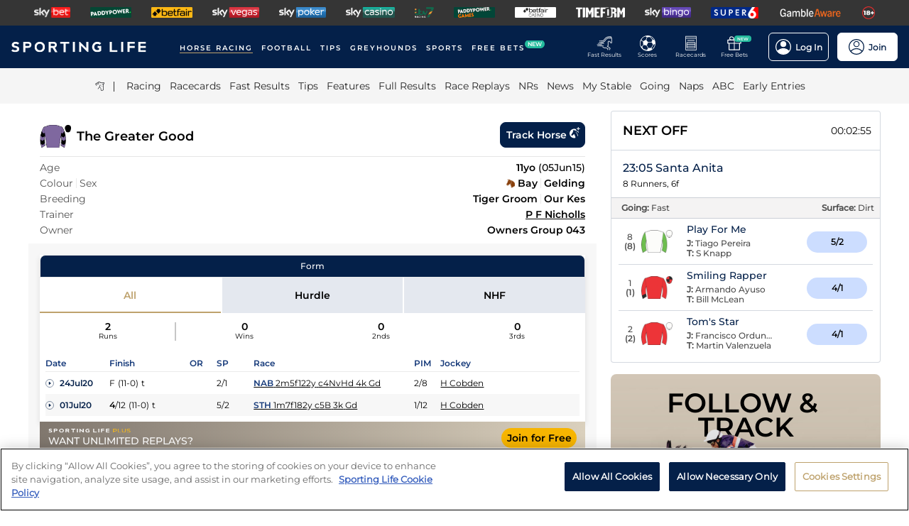

--- FILE ---
content_type: application/javascript; charset=UTF-8
request_url: https://www.sportinglife.com/_next/static/chunks/4351-7a23dbfab2094269.js
body_size: 5308
content:
"use strict";(self.webpackChunk_N_E=self.webpackChunk_N_E||[]).push([[4351],{54351:function(n,e,t){t.d(e,{Z:function(){return ny}});var i=t(828),r=t(7297),o=t(85893),a=t(67294),s=t(92933),u=t(45697),c=t.n(u),d=t(63972),l=t(71391),m=t(49765),f=t(27603),g=t(14522),p=t(10270),h=t(41009);function y(){var n=(0,r.Z)(["\n  width: 32px;\n  display: block;\n"]);return y=function(){return n},n}function v(){var n=(0,r.Z)(["\n  color: ",";\n  background-color: ",";\n  border: ",";\n  border-radius: ",";\n  font-size: ",";\n  line-height: 24px;\n  padding: ","\n    ",";\n  margin: ",";\n  margin-left: ",";\n  outline: none;\n"]);return v=function(){return n},n}function x(){var n=(0,r.Z)(["\n  display: flex;\n  flex-wrap: wrap;\n  margin: 10px 0;\n"]);return x=function(){return n},n}function b(){var n=(0,r.Z)(["\n  font-family: ",";\n  color: ",";\n  padding: ","\n    "," 0;\n"]);return b=function(){return n},n}function w(){var n=(0,r.Z)(["\n  border-bottom: 1px solid\n    ",";\n"]);return w=function(){return n},n}var C=f.ZP.span.withConfig({displayName:"MeetingRow__StyledAllButtonText",componentId:"sc-6b77338-0"})(y()),_=f.ZP.button.withConfig({displayName:"MeetingRow__StyledRaceTimeButton",componentId:"sc-6b77338-1"})(v(),function(n){return n.active?n.theme.colours.invertedNavPrimary:n.theme.colours.invertedNavSecondary},function(n){return n.active?n.theme.colours.invertedNavSecondary:n.theme.colours.componentBackgroundDark},function(n){return n.active?"none":"1px solid ".concat(n.theme.colours.meetingList.raceTimeButtonBorder)},function(n){return n.theme.sizes.border.largeRadius},function(n){return n.theme.fonts.size.small},function(n){return n.theme.sizes.smallGap},function(n){return n.theme.sizes.mediumLargeGap},function(n){return n.theme.sizes.mediumLargeGap},function(n){return n.theme.sizes.smallGap}),R=f.ZP.div.withConfig({displayName:"MeetingRow__StyledRacesRow",componentId:"sc-6b77338-2"})(x()),k=f.ZP.div.withConfig({displayName:"MeetingRow__StyledRowTitle",componentId:"sc-6b77338-3"})(b(),function(n){return n.theme.fonts.family.bodyCopyRegular},function(n){return n.theme.colours.invertedNavSecondary},function(n){return n.theme.sizes.largeGap},function(n){return n.theme.sizes.mediumGap}),S=f.ZP.div.withConfig({displayName:"MeetingRow__StyledMeetingRowWrapper",componentId:"sc-6b77338-4"})(w(),function(n){return n.theme.colours.meetingList.rowBorderBottom}),P={ukIre:1},Z=function(n){var e=n.meetingId,t=n.meetingDate,i=n.meetingCourseName,r=n.onRaceClick,a=n.meetingRaces,u=n.activeRace,c=n.isResultPage,d=n.type,l=n.activeTab,f=n.shouldLinkToRacecardPlus;return(0,o.jsxs)(S,{children:[(0,o.jsx)(k,{"data-test-id":"hr-meeting-list-row-title",children:i}),(0,o.jsxs)(R,{children:[d===h.Om.HORSES&&(0,o.jsx)(_,{onClick:function(){return r((0,g.o8)(e,t,i))},"data-test-id":"hr-meeting-list-row-race-time",children:(0,o.jsx)(C,{children:"All"})}),a.length&&a.map(function(n){var e=n.date,a=n.time,y=n.race_summary_reference.id,v=n.race_stage,x=n.name,b=void 0===x?"unknown":x,w=h.fw.includes(v);return(0,o.jsx)(_,{active:u===y,"data-test-id":"hr-meeting-list-row-race-time",onClick:function(){c?d===h.Om.HORSES?r((0,g.YA)(null!=t?t:e,i,y,(0,m.Uu)(b))):r((0,p.nw)(e,i,y)):d===h.Om.HORSES?r(l===P.ukIre&&f&&!w?(0,g.ZG)(null!=t?t:e,i,y,(0,m.Uu)(b)):(0,g.YN)(null!=t?t:e,i,y,(0,m.Uu)(b))):r((0,p.sL)(e,i,y))},children:(0,s.YI)("".concat(e,"T").concat(a,"Z"))},y)})]})]})};function T(){return(0,o.jsxs)("svg",{className:"close-icon icon",viewBox:"0 0 24 24",xmlns:"http://www.w3.org/2000/svg",children:[(0,o.jsx)("title",{children:"Close"}),(0,o.jsx)("path",{className:"cross",d:"M19 6.41L17.59 5 12 10.59 6.41 5 5 6.41 10.59 12 5 17.59 6.41 19 12 13.41 17.59 19 19 17.59 13.41 12z"}),(0,o.jsx)("path",{d:"M0 0h24v24H0z",fill:"none"})]})}function j(){var n=(0,r.Z)(["\n  min-height: 100px;\n  font-family: ",";\n  font-size: ",";\n  padding: ",";\n"]);return j=function(){return n},n}function N(){var n=(0,r.Z)(["\n  padding-top: ",";\n"]);return N=function(){return n},n}function M(){var n=(0,r.Z)(["\n  font-size: ",";\n  text-align: center;\n  font-weight: ",";\n  padding: ","\n    ",";\n  border-bottom: solid 1px\n    ",";\n  font-family: ",";\n  line-height: ",";\n"]);return M=function(){return n},n}function z(){var n=(0,r.Z)(["\n  border: none;\n  outline: none;\n  padding: 0;\n  background-color: transparent;\n\n  display: inline-block;\n  width: 24px;\n  height: 24px;\n  color: ",";\n  float: right;\n\n  .close-icon {\n    background-size: 22px 22px;\n  }\n\n  .cross {\n    stroke: ",";\n    fill: ",";\n    background-size: 22px 22px;\n  }\n"]);return z=function(){return n},n}function I(){var n=(0,r.Z)(["\n  overflow: scroll;\n  background-color: ",";\n  color: ",";\n  min-height: 100px;\n  z-index: 40;\n  right: 0;\n  display: block;\n  position: fixed;\n  position: -webkit-sticky;\n  position: sticky;\n  border-radius: ",";\n  padding: 0 ",";\n\n  @media (max-width: ",") {\n    left: 0;\n    top: 0;\n    border-radius: 0;\n    width: 100vw;\n    height: 100vh;\n    position: absolute;\n  }\n"]);return I=function(){return n},n}function L(){var n=(0,r.Z)(["\n  background-color: ",";\n  width: 100%;\n  height: 100%;\n  position: fixed;\n  z-index: 10;\n  left: 0;\n  right: 0;\n  top: 0;\n  bottom: 0;\n"]);return L=function(){return n},n}Z.defaultProps={type:h.Om.HORSES},Z.propTypes={meetingId:c().number.isRequired,meetingDate:c().string.isRequired,meetingCourseName:c().string.isRequired,onRaceClick:c().func.isRequired,meetingRaces:c().array.isRequired,activeRace:c().number.isRequired,type:c().oneOf(Object.values(h.Om))};var O=f.ZP.div.withConfig({displayName:"MeetingList__StyledNoMeetings",componentId:"sc-fd16e473-0"})(j(),function(n){return n.theme.fonts.family.bodyCopyLight},function(n){return n.theme.fonts.size.large},function(n){return n.theme.sizes.largeGap}),B=f.ZP.div.withConfig({displayName:"MeetingList__StyledCountryTabsWrapper",componentId:"sc-fd16e473-1"})(N(),function(n){return n.theme.sizes.largeGap}),H=f.ZP.div.withConfig({displayName:"MeetingList__StyledTitleRow",componentId:"sc-fd16e473-2"})(M(),function(n){return n.theme.fonts.size.large},function(n){return n.theme.fonts.weight.bold},function(n){return n.theme.sizes.largeGap},function(n){return n.theme.sizes.smallGap},function(n){return n.theme.colours.meetingList.rowBorderBottom},function(n){return n.theme.fonts.family.bodyCopyRegular},function(n){return n.theme.fonts.lineHeight.medium}),D=f.ZP.button.withConfig({displayName:"MeetingList__StyledCloseButton",componentId:"sc-fd16e473-3"})(z(),function(n){return n.theme.colours.buttonTextSecondary},function(n){return n.theme.colours.buttonTextSecondary},function(n){return n.theme.colours.buttonTextSecondary}),G=f.ZP.div.withConfig({displayName:"MeetingList__StyledMeetingListPopup",componentId:"sc-fd16e473-4"})(I(),function(n){return n.theme.colours.componentBackgroundDark},function(n){return n.theme.colours.textInverted},function(n){return n.theme.sizes.border.mediumRadius},function(n){return n.theme.sizes.mediumLargeGap},function(n){return n.theme.breakpoints.layoutBreakWidth}),E=f.ZP.div.withConfig({displayName:"MeetingList__StyledMeetingListBackground",componentId:"sc-fd16e473-5"})(L(),function(n){return n.theme.colours.meetingList.meetingListBackground}),W=[{id:1,displayText:"UK & Ireland"},{id:2,displayText:"International"},],q=function(n,e,t){if(!t)return n;var i=(0,l.i)(n);return 1===e?i.ukIrelandMeetings:i.internationalMeetings},A=function(n){var e=n.type,t=n.onClickFunction,r=n.meetings,s=n.activeRaceCountryTab,u=n.shouldLinkToRacecardPlus,c=e===h.Om.HORSES,m=(0,i.Z)(a.useState(s),2),f=m[0],g=m[1],p=q(r,f,c);return(0,o.jsxs)("nav",{children:[(0,o.jsx)(E,{onClick:function(){return n.onClose()}}),(0,o.jsxs)(G,{"data-test-id":"racecards-course-popup",children:[(0,o.jsxs)(H,{"data-test-id":"hr-meeting-list-title-row",children:[(0,l.N)(n.meetingDate),(0,o.jsx)(D,{onClick:function(){return n.onClose()},children:(0,o.jsx)(T,{})})]}),(0,o.jsx)(B,{children:c&&(0,o.jsx)(d.ZP,{data:W,onClickFunction:g,scrollDistance:0,visibleArrows:!1,activeTab:f,colourScheme:"secondary"})}),(0,o.jsx)("div",{children:p.length?p.map(function(e){var i=e.meeting_summary,r=i.course.name,a=i.date,s=i.meeting_reference.id,c=e.races;return(0,o.jsx)(Z,{meetingCourseName:void 0===r?"unknown":r,onRaceClick:t,meetingId:s,meetingDate:a,meetingRaces:void 0===c?[]:c,activeRace:n.activeRace,isResultPage:n.isResultPage,type:n.type,activeTab:f,shouldLinkToRacecardPlus:u},s)}):(0,o.jsx)(O,{"data-test-id":"hr-meeting-list-no-meetings",children:"No meetings"})})]})]})};A.defaultProps={activeRaceCountryTab:1,type:h.Om.HORSES},A.propTypes={activeRaceCountryTab:c().number,meetings:c().array.isRequired,meetingDate:c().string.isRequired,activeRace:c().number.isRequired,onClickFunction:c().func.isRequired,type:c().oneOf(Object.values(h.Om)),onClose:c().func.isRequired,isResultPage:c().bool.isRequired};var U=[34,99,100,101,102];function Y(n){var e=n.colourTheme;return(0,o.jsx)("svg",{className:"grid-icon",xmlns:"http://www.w3.org/2000/svg",width:"22",height:"22",viewBox:"0 0 22 22",children:(0,o.jsxs)("g",{fill:"none",fillRule:"evenodd",stroke:"primary"===(void 0===e?"primary":e)?"#B4BFD3":"#042049",strokeWidth:1,transform:"translate(1 1)",children:[(0,o.jsx)("rect",{width:"8.571",height:"8.571",rx:"1"}),(0,o.jsx)("rect",{width:"8.571",height:"8.571",x:"11.429",rx:"1"}),(0,o.jsx)("rect",{width:"8.571",height:"8.571",y:"11.429",rx:"1"}),(0,o.jsx)("rect",{width:"8.571",height:"8.571",x:"11.429",y:"11.429",rx:"1"})]})})}var F=t(37774);function K(){var n=(0,r.Z)(["\n  padding: "," 0;\n  background-color: ",";\n\n  ","\n  margin-bottom: 0;\n  @media (min-width: ",") {\n    border-radius: ",";\n  }\n\n  position: relative;\n  z-index: 1; // Add a positive z-index\n  padding-top: 8px;\n\n  ",";\n"]);return K=function(){return n},n}function $(){var n=(0,r.Z)(["\n  display: flex;\n  width: 100%;\n  justify-content: space-between;\n  padding: 0 20px;\n  @media (max-width: 675px) {\n    padding: 0 4px 0 10px;\n  }\n"]);return $=function(){return n},n}function V(){var n=(0,r.Z)(["\n  width: 100%;\n"]);return V=function(){return n},n}function X(){var n=(0,r.Z)(["\n  display: flex;\n  flex-direction: column;\n  align-items: flex-end;\n  justify-content: flex-end;\n"]);return X=function(){return n},n}function J(){var n=(0,r.Z)(["\n  display: flex;\n  align-items: center;\n  justify-content: space-between;\n  width: 100%;\n"]);return J=function(){return n},n}function Q(){var n=(0,r.Z)(["\n  background-color: transparent;\n  font-family: ",";\n  font-size: ",";\n  font-weight: 500;\n  font-stretch: normal;\n  font-style: normal;\n  letter-spacing: normal;\n  color: ",";\n  padding: 0;\n  margin: 0;\n"]);return Q=function(){return n},n}function nn(){var n=(0,r.Z)(["\n  display: flex;\n  align-items: center;\n  justify-content: space-between;\n  width: 100%;\n"]);return nn=function(){return n},n}function ne(){var n=(0,r.Z)(["\n  color: ",";\n  font-size: 12px;\n  background-color: transparent;\n  font-family: ",";\n  padding: 6px 0;\n  margin: 0;\n  font-weight: normal;\n"]);return ne=function(){return n},n}function nt(){var n=(0,r.Z)(["\n  margin-left: ",";\n  margin-right: ",";\n\n  @media (max-width: 675px) {\n    margin-left: ",";\n    margin-right: ",";\n  }\n  margin-top: ",";\n"]);return nt=function(){return n},n}function ni(){var n=(0,r.Z)(["\n  border: none;\n  outline: none;\n  padding: 0;\n  background-color: transparent;\n  width: 36px;\n  height: 36px;\n"]);return ni=function(){return n},n}function nr(){var n=(0,r.Z)(["\n  display: flex;\n  justify-content: center;\n  align-items: center;\n  img {\n    width: 58px;\n  }\n"]);return nr=function(){return n},n}var no=f.ZP.div.withConfig({displayName:"CourseListingHeader__StyledContainer",componentId:"sc-af53af6-0"})(K(),function(n){return n.theme.sizes.largeGap},function(n){return n.theme.colours.componentBackgroundDark},function(n){return n.isPremierMeeting&&"color: ".concat(n.theme.colours.brandColours.navy)},function(n){return n.theme.breakpoints.layoutBreakWidth},function(n){return n.theme.sizes.border.mediumRadius},function(n){return n.isPremierMeeting&&"\n    background-color: ".concat(n.theme.colours.brandColours.premierGrey,";\n    position: relative; \n    overflow: hidden;\n\n    &:after {\n      content: \"\";\n      position: absolute;\n      right: -60px;\n      top: 50%;\n      width: 150px; \n      height: 150px;\n      background-image: url('/img/premier-racing/prem_raceday_star.png'); \n      background-size: cover;\n      transform: translateY(-50%);\n      z-index: -1;\n    }\n  ")}),na=f.ZP.div.withConfig({displayName:"CourseListingHeader__StyledTitleWrapper",componentId:"sc-af53af6-1"})($()),ns=f.ZP.div.withConfig({displayName:"CourseListingHeader__StyledTitleInner",componentId:"sc-af53af6-2"})(V()),nu=f.ZP.div.withConfig({displayName:"CourseListingHeader__StyledGridWrapper",componentId:"sc-af53af6-3"})(X()),nc=f.ZP.div.withConfig({displayName:"CourseListingHeader__StyledMainTitleWrapper",componentId:"sc-af53af6-4"})(J()),nd=f.ZP.p.withConfig({displayName:"CourseListingHeader__StyledMainTitle",componentId:"sc-af53af6-5"})(Q(),function(n){return n.theme.fonts.family.bodyCopyMedium},function(n){return n.theme.fonts.size.title},function(n){return n.isPremierMeeting?n.theme.colours.brandColours.navy:n.theme.colours.topBar.text.navItem.top}),nl=f.ZP.div.withConfig({displayName:"CourseListingHeader__StyledMainSubTitleWrapper",componentId:"sc-af53af6-6"})(nn()),nm=f.ZP.p.withConfig({displayName:"CourseListingHeader__StyledMainSubTitle",componentId:"sc-af53af6-7"})(ne(),function(n){return n.isPremierMeeting?n.theme.colours.brandColours.navy:n.theme.colours.raceCard.headerSubTitle},function(n){return n.theme.fonts.family.bodyCopyMedium}),nf=f.ZP.div.withConfig({displayName:"CourseListingHeader__TabsWrapper",componentId:"sc-af53af6-8"})(nt(),function(n){return n.isPremium?n.theme.sizes.mediumLargeGap:n.theme.sizes.largeGap},function(n){return n.theme.sizes.largeGap},function(n){return n.isPremium?"4px":n.theme.sizes.largeGap},function(n){return n.isPremium?"10px":n.theme.sizes.largeGap},function(n){return n.theme.sizes.mediumGap}),ng=f.ZP.button.withConfig({displayName:"CourseListingHeader__StyledGridIconButton",componentId:"sc-af53af6-9"})(ni()),np=f.ZP.div.withConfig({displayName:"CourseListingHeader__PremierMeetingLogoWrapper",componentId:"sc-af53af6-10"})(nr()),nh=function(n){var e,t=n.title,r=n.subtitle,u=n.meetingRaces,c=n.onTimeClick,l=n.meetingData,m=n.activeRace,f=void 0===m?null:m,y=n.meetings,v=n.isResultPage,x=n.isRacecardPlusPage,b=n.type,w=n.isPremierMeeting,C=n.shouldLinkToRacecardPlus,_=n.isSportingLifePlusEligible,R=l.meetingId,k=l.meetingDate,S=l.meetingCourseName,P=(0,i.Z)(a.useState(!1),2),Z=P[0],T=P[1],j=(e=function(n,e){for(var t=0;t<n.length;t++)if(e===n[t].meeting_summary.meeting_reference.id)return n[t].meeting_summary.course.country.country_reference.id;return null}(y,R),e?U.includes(e)?1:2:null),N=_&&x;return Z?(0,o.jsx)(A,{meetings:y,activeRace:f,activeRaceCountryTab:j,meetingDate:k,isResultPage:v,onClickFunction:c,type:b,onClose:function(){return T(!1)},shouldLinkToRacecardPlus:C}):(0,o.jsxs)(no,{size:N,isPremierMeeting:w,children:[(0,o.jsx)(na,{children:(0,o.jsxs)(ns,{"data-test-id":"racecard-title",children:[(0,o.jsxs)(nc,{children:[(0,o.jsx)(nd,{isPremierMeeting:w,children:t})," ",(0,o.jsx)(nu,{children:(0,o.jsx)(ng,{onClick:function(){return T(!0)},children:(0,o.jsx)(Y,{colourTheme:w?"secondary":"primary"})})})]}),(0,o.jsxs)(nl,{children:[(0,o.jsx)(nm,{isPremierMeeting:w,children:r})," ",w&&(0,o.jsx)(np,{children:(0,o.jsx)("img",{src:"/img/premier-racing/prem_raceday_logo_landscape_black.png",alt:"Premier Race Day Text"})})]})]})}),(0,o.jsx)(nf,{isPremium:N,children:(0,o.jsx)(d.ZP,{data:function(n,e){var t=[],i=n.map(function(n){var t,i=n.race_summary_reference.id,r=n.name,o=void 0===r?"unknown":r,a=n.date,u=n.race_stage,c=n.time,d=n.course_name,l=void 0===d?"unknown":d,m=null!=k?k:a,f=h.fw.includes(void 0===u?"unknown":u);return{args:v?b===h.Om.HORSES?(0,g.YA)(m,l,i,o):(0,p.nw)(a,l,i):b===h.Om.HORSES?e&&!f?(0,g.ZG)(m,l,i,o):(0,g.YN)(m,l,i,o):(0,p.sL)(a,l,i),displayText:(0,s.YI)("".concat(a,"T").concat(c,"Z")),id:i}});if(b===h.Om.HORSES){var r={args:(0,g.o8)(R,k,S),displayText:"All",id:0};t.push(r)}return t.concat(i)}(void 0===u?[]:u,C),onClickFunction:c,scrollDistance:20,visibleArrows:!0,activeTab:f,colourScheme:w?"primary":"secondary",textPaddingBottom:"small",isPremium:N})}),N&&(0,o.jsx)(F.StyledContainer,{isPremierMeeting:w,children:(0,o.jsx)(F.StyledTitleWrapper,{children:(0,o.jsxs)(F.StyledMainTitle,{children:["Racecards powered by"," ",(0,o.jsx)("img",{src:w?"/img/feed-providers/Timeform_Logo_Blue.svg":"/img/feed-providers/Timeform_Logo_White.svg",className:"timeform_logo"})]})})})]})};nh.defaultProps={subtitle:"",meetingRaces:[],activeRace:null,type:h.Om.HORSES},nh.propTypes={title:c().string.isRequired,subtitle:c().string,onTimeClick:c().func.isRequired,meetings:c().array.isRequired,meetingRaces:c().array,meetingData:c().object.isRequired,activeRace:c().number,type:c().oneOf(Object.values(h.Om)),isSportingLifePlusEligible:c().bool,isUkorIreMeeting:c().bool};var ny=nh},71391:function(n,e,t){t.d(e,{N:function(){return a},i:function(){return o}});var i=t(92933),r=[34,99,100,101,102],o=function(n){var e=[],t=[];return n.length&&n.forEach(function(n){var i=n.meeting_summary.course.country.country_reference.id;r.includes(void 0===i?null:i)?e.push(n):t.push(n)}),{ukIrelandMeetings:e,internationalMeetings:t}},a=function(n){var e=(0,i.hH)(n,{convertToday:!0,convertTomorrow:!0});return"Today"===e||"Tomorrow"===e?"".concat(e,"'s Meetings"):"".concat(e," Meetings")}},10270:function(n,e,t){t.d(e,{MX:function(){return u},Zt:function(){return d},nH:function(){return l},nw:function(){return m},sL:function(){return f}});var i=t(47568),r=t(97582),o=t(35413),a=t(92933),s=t(49765);function u(n){return c.apply(this,arguments)}function c(){return(c=(0,i.Z)(function(n){var e,t,i,s,u;return(0,r.__generator)(this,function(r){switch(r.label){case 0:return r.trys.push([0,2,,3]),i=new Date,n&&"today"!=n?"yesterday"==n?(e=(0,a.oT)((0,a.rV)((0,a.si)(new Date),1,"day")),t=(0,a.$T)(),i.setDate(i.getDate()-1)):(e=(0,a.oT)(n),t=(0,a.oT)((0,a.WK)(n,1,"day")),i=n):(e=(0,a.$T)(),t=(0,a.hg)()),[4,o.Z.get("/greyhound-racing/meeting?from=".concat(e,"&to=").concat(t))];case 1:return[2,{meetings:r.sent().data,date:i,hasError:!1}];case 2:return u=r.sent(),console.log(u.stack),[2,{meetings:{},date:new Date,hasError:!0}];case 3:return[2]}})})).apply(this,arguments)}function d(n){for(var e=arguments.length,t=Array(e>1?e-1:0),i=1;i<e;i++)t[i-1]=arguments[i];return n.filter(function(n){return t.includes(n.run_status)})}function l(n,e){return n.cloth_number-e.cloth_number}var m=function(n,e,t){return["/greyhounds/results/[date]/[courseNameSlug]/[raceId]","/greyhounds/results/".concat(n,"/").concat((0,s.Uu)(e),"/").concat(t),]},f=function(n,e,t){return["/greyhounds/racecards/[date]/[courseNameSlug]/racecard/[raceId]","/greyhounds/racecards/".concat(n,"/").concat((0,s.Uu)(e),"/racecard/").concat(t),]}},37774:function(n,e,t){t.r(e),t.d(e,{StyledContainer:function(){return u},StyledMainTitle:function(){return c},StyledTitleWrapper:function(){return d}});var i=t(7297),r=t(27603);function o(){var n=(0,i.Z)(["\n  background-color: ",";\n\n  color: ",";\n\n  margin-bottom: 0;\n  margin-top: 5px;\n  @media (min-width: ",") {\n    border-top-left-radius: ",";\n    border-top-right-radius: ",";\n  }\n"]);return o=function(){return n},n}function a(){var n=(0,i.Z)(["\n  display: flex;\n  align-items: center;\n  background-color: transparent;\n  font-family: ",";\n  font-size: ",";\n  font-weight: 300;\n  font-stretch: normal;\n  font-style: normal;\n  letter-spacing: normal;\n  padding: 0;\n\n  .timeform_logo {\n    width: 80px;\n    color: white;\n    margin-left: 8px;\n  }\n"]);return a=function(){return n},n}function s(){var n=(0,i.Z)(["\n  display: flex;\n  justify-content: space-between;\n  padding: 0 20px;\n  @media (max-width: 675px) {\n    padding: 0 4px 0 10px;\n  }\n"]);return s=function(){return n},n}var u=r.ZP.div.withConfig({displayName:"SlugCss__StyledContainer",componentId:"sc-cc2e9618-0"})(o(),function(n){return n.isPremierMeeting?"transparent":n.theme.colours.componentBackgroundDark},function(n){return n.isPremierMeeting?n.theme.colours.componentBackgroundDark:n.theme.colours.topBar.text.navItem.top},function(n){return n.theme.breakpoints.layoutBreakWidth},function(n){return n.theme.sizes.border.mediumRadius},function(n){return n.theme.sizes.border.mediumRadius}),c=r.ZP.p.withConfig({displayName:"SlugCss__StyledMainTitle",componentId:"sc-cc2e9618-1"})(a(),function(n){return n.theme.fonts.family.bodyCopyLight},function(n){return n.theme.fonts.size.large}),d=r.ZP.div.withConfig({displayName:"SlugCss__StyledTitleWrapper",componentId:"sc-cc2e9618-2"})(s());e.default=u}}]);

--- FILE ---
content_type: image/svg+xml
request_url: https://www.sportinglife.com/img/horseracing/mystable/mystable-white.svg
body_size: 787
content:
<svg width="13" height="14" viewBox="0 0 13 14" fill="none" xmlns="http://www.w3.org/2000/svg">
<path d="M8.15633 13.2958C7.63751 13.4291 7.09362 13.5001 6.53317 13.5001C2.94334 13.5001 0.0332031 10.5899 0.0332031 7.00009C0.0332031 3.41026 2.94334 0.500122 6.53317 0.500122C9.89716 0.500122 12.6643 3.0556 12.9991 6.33116C12.2875 5.62418 9.61602 3.08731 7.46237 2.60936C4.95455 2.05281 6.38323 2.38131 6.38323 2.38131L5.38988 1.85015L5.57931 2.8185L4.65989 2.18527L5.18087 3.35628L4.57408 4.39443L5.15437 4.47744L2.26757 9.10383L2.53572 9.5697L3.14582 9.95466L4.01833 9.44332L3.49938 9.94527H4.11988L4.53909 9.62515L5.35159 8.63743L6.35472 7.88576C6.35472 7.88576 8.8776 11.4807 8.15633 13.2958Z" fill="white"/>
<path d="M11.5791 11.0978C11.7901 10.8383 11.9816 10.5621 12.1511 10.2716L11.9765 9.4575L10.9376 7.27294L9.21088 5.15577L7.75195 4.15637L8.62982 5.052L10.0947 7.15729L11.1276 9.34205L11.5791 11.0978Z" fill="white"/>
</svg>


--- FILE ---
content_type: application/javascript; charset=UTF-8
request_url: https://www.sportinglife.com/_next/static/x8n2CVsdwSTOmkMjt8wZ3/_ssgManifest.js
body_size: -51
content:
self.__SSG_MANIFEST=new Set(["\u002Froyal-ascot\u002Fpage-template"]);self.__SSG_MANIFEST_CB&&self.__SSG_MANIFEST_CB()

--- FILE ---
content_type: image/svg+xml
request_url: https://www.sportinglife.com/img/nav/buttons/football.svg
body_size: 862
content:
<svg xmlns="http://www.w3.org/2000/svg" width="20" height="20" viewBox="0 0 20 20">
    <path fill="#ffffff" fill-rule="nonzero" d="M6.237.732A9.94 9.94 0 0 0 2.93 2.929 9.97 9.97 0 0 0 0 10a9.965 9.965 0 0 0 2.93 7.07A9.957 9.957 0 0 0 10 20a9.972 9.972 0 0 0 7.071-2.929A9.964 9.964 0 0 0 20 10.001a9.975 9.975 0 0 0-2.929-7.072A9.972 9.972 0 0 0 10 0a9.973 9.973 0 0 0-3.763.732zM2.5 14.21a6.864 6.864 0 0 1-1.318-1.06 9.428 9.428 0 0 1-.304-5.254c.187-.37.4-.723.64-1.063.075-.105.143-.214.223-.315l2.257 1.335v.057a17.384 17.384 0 0 0 .362 3.606l.003.013-1.75 2.745a1.38 1.38 0 0 1-.113-.064zm6.71 4.64c.39.198.79.366 1.202.502a9.378 9.378 0 0 1-5.074-1.229l3.783.674c.029.019.058.036.09.052zm-.014-.684l-4.464-.795a13.94 13.94 0 0 1-1.396-2.023c-.102-.182-.217-.36-.304-.55l1.748-2.741.131.033c1.094.292 2.207.5 3.328.664.065.009.12.017.167.022L10.5 16.4a80.33 80.33 0 0 1-1.108 1.522 4.337 4.337 0 0 1-.198.244zm7.428-1.543a9.302 9.302 0 0 1-1.128.962 8.57 8.57 0 0 0-.338-1.538l2.236-4.172c.616-.28 1.21-.598 1.762-.993a.788.788 0 0 0 .179-.17 9.319 9.319 0 0 1-2.711 5.91zm-.1-5.41c.084.158.166.318.248.48l-2.16 4.03-.037.007a19.702 19.702 0 0 1-3.531.34l-2.156-3.728c.336-.623.668-1.248.998-1.874.224-.424.444-.851.663-1.278l4.462-.458c.546.801 1.064 1.62 1.513 2.48zm-.905-4.78c-.211.559-.438 1.112-.663 1.666l-4.346.447a3.545 3.545 0 0 0-.163-.2c-.513-.582-1.03-1.16-1.545-1.739l.014-.015-.625-.624L9.5 2.325c.084-.022.168-.04.253-.05.657-.066 1.316-.142 1.975-.18a9.61 9.61 0 0 1 1.22-.007l2.994 3.374c-.103.326-.204.652-.324.97zm1.005-3.056a9.325 9.325 0 0 1 1.917 2.777 9.506 9.506 0 0 0-1.786-.96 5.366 5.366 0 0 0-.3-.111l-2.947-3.32c.02-.144.032-.288.036-.433a9.321 9.321 0 0 1 3.08 2.047zM7 1.156c.012.008.017.015.024.017a7.49 7.49 0 0 1 1.864.982L7.759 5.56a.121.121 0 0 0-.018.006c-.23.096-.467.181-.694.285-.938.426-1.853.899-2.715 1.465l-2.23-1.32a.674.674 0 0 1 .039-.203c.15-.4.297-.8.466-1.191.13-.302.28-.593.441-.877a9.31 9.31 0 0 1 3.973-2.602.651.651 0 0 0-.02.034z"/>
</svg>

--- FILE ---
content_type: application/javascript; charset=UTF-8
request_url: https://www.sportinglife.com/_next/static/chunks/1238-2a00ea5f4ca68534.js
body_size: 3972
content:
(self.webpackChunk_N_E=self.webpackChunk_N_E||[]).push([[1238],{57217:function(n,e,t){"use strict";t.d(e,{ZP:function(){return L}});var i=t(7297),r=t(85893);t(67294);var o=t(27603);function a(){var n=(0,i.Z)(["\n  width: 100%;\n  font-family: ",";\n  font-size: ",";\n  vertical-align: middle;\n\n  @media (max-width: ",") {\n    font-size: ",";\n    line-height: ",";\n  }\n\n  img {\n    display: block;\n    margin-left: auto;\n    margin-right: auto;\n  }\n"]);return a=function(){return n},n}function u(){var n=(0,i.Z)(["\n  color: ",";\n  width: 200px;\n  vertical-align: middle;\n  padding-left: ",";\n\n  @media (min-width: ",") {\n    padding-top: ",";\n    padding-bottom: ",";\n  }\n\n  @media (max-width: ",") {\n    padding-top: ",";\n    padding-bottom: ",";\n  }\n"]);return u=function(){return n},n}function c(){var n=(0,i.Z)(["\n  color: ",";\n  width: 125px;\n  ",";\n  @media (max-width: ",") {\n    width: 60px;\n    padding-top: ",";\n    padding-bottom: ",";\n  }\n"]);return c=function(){return n},n}function d(){var n=(0,i.Z)(["\n  color: ",";\n  width: 132px;\n  ",";\n  border-left: "," solid\n    ",";\n  font-family: ",";\n  font-weight: bold;\n  @media (max-width: ",") {\n    width: 68px;\n    padding-top: ",";\n    padding-bottom: ",";\n    padding-right: ",";\n  }\n"]);return d=function(){return n},n}function s(){var n=(0,i.Z)(["\n  border-bottom: "," solid\n    ",";\n  height: 40px;\n  vertical-align: middle;\n  line-height: ",";\n\n  :last-child {\n    border-bottom: 0;\n  }\n"]);return s=function(){return n},n}function f(){var n=(0,i.Z)(["\n  vertical-align: middle;\n  width: 200px;\n  padding-left: ",";\n  color: ",";\n"]);return f=function(){return n},n}function m(){var n=(0,i.Z)(["\n  ",";\n  @media (max-width: ",") {\n    width: 60px;\n  }\n\n  ","\n"]);return m=function(){return n},n}function l(){var n=(0,i.Z)(["\n  ",";\n  border-left: "," solid\n    ",";\n\n  @media (max-width: ",") {\n    width: 68px;\n    padding-right: ",";\n  }\n"]);return l=function(){return n},n}var h=o.ZP.table.withConfig({displayName:"FeaturesTable__FeatureTable",componentId:"sc-11923fbf-0"})(a(),function(n){return n.theme.fonts.family.bodyCopyLight},function(n){return n.theme.fonts.size.medium},function(n){return n.theme.breakpoints.maxMobileWidth},function(n){return n.theme.fonts.size.small},function(n){return n.theme.fonts.size.medium}),p=function(){return"\n      vertical-align: middle;\n      text-align: center;\n      padding-top: ".concat(function(n){return n.theme.sizes.mediumLargeGap},";\n      padding-bottom: ").concat(function(n){return n.theme.sizes.mediumLargeGap},";\n    ")},g=o.ZP.th.withConfig({displayName:"FeaturesTable__FeatureHeadDescription",componentId:"sc-11923fbf-1"})(u(),function(n){return n.theme.colours.buttonBackgroundSecondary},function(n){return n.theme.sizes.mediumGap},function(n){return n.theme.breakpoints.maxMobileWidth},function(n){return n.theme.sizes.mediumLargeGap},function(n){return n.theme.sizes.mediumLargeGap},function(n){return n.theme.breakpoints.maxMobileWidth},function(n){return n.theme.sizes.mediumLargeGap},function(n){return n.theme.sizes.mediumGap}),b=o.ZP.th.withConfig({displayName:"FeaturesTable__FeatureHeadDefault",componentId:"sc-11923fbf-2"})(c(),function(n){return n.theme.colours.buttonBackgroundSecondary},p,function(n){return n.theme.breakpoints.maxMobileWidth},function(n){return n.theme.sizes.mediumGap},function(n){return n.theme.sizes.mediumGap}),x=o.ZP.th.withConfig({displayName:"FeaturesTable__FeatureHeadFree",componentId:"sc-11923fbf-3"})(d(),function(n){return n.theme.colours.buttonBackgroundSecondary},p,function(n){return n.theme.sizes.table.border},function(n){return n.theme.colours.lineBreak},function(n){return n.theme.fonts.family.bodyCopyMedium},function(n){return n.theme.breakpoints.maxMobileWidth},function(n){return n.theme.sizes.mediumGap},function(n){return n.theme.sizes.mediumGap},function(n){return n.theme.sizes.mediumGap}),y=o.ZP.tr.withConfig({displayName:"FeaturesTable__FeatureRow",componentId:"sc-11923fbf-4"})(s(),function(n){return n.theme.sizes.table.border},function(n){return n.theme.colours.lineBreak},function(n){return n.theme.fonts.lineHeight.medium}),w=o.ZP.td.withConfig({displayName:"FeaturesTable__FeatureCellDescription",componentId:"sc-11923fbf-5"})(f(),function(n){return n.theme.sizes.mediumGap},function(n){return n.theme.colours.textPrimaryLighter}),v=o.ZP.td.withConfig({displayName:"FeaturesTable__FeatureCell",componentId:"sc-11923fbf-6"})(m(),p(),function(n){return n.theme.breakpoints.maxMobileWidth},function(n){return n.border&&"border-left: ".concat(n.theme.sizes.table.border," solid\n    ").concat(n.theme.colours.lineBreak,";")});o.ZP.td.withConfig({displayName:"FeaturesTable__FeatureCellFree",componentId:"sc-11923fbf-7"})(l(),p(),function(n){return n.theme.sizes.table.border},function(n){return n.theme.colours.lineBreak},function(n){return n.theme.breakpoints.maxMobileWidth},function(n){return n.theme.sizes.mediumGap});var _=function(){return(0,r.jsx)("img",{src:"/img/cancel.svg",alt:"Replay icon",height:"21",width:"21"})},k=function(){return(0,r.jsx)("img",{src:"/img/tick.svg",alt:"Replay icon",height:"21",width:"21"})},Z=function(){return(0,r.jsxs)(h,{children:[(0,r.jsxs)(y,{children:[(0,r.jsx)(g,{children:"What do I get?"}),(0,r.jsx)(b,{children:"Non Member"}),(0,r.jsx)(x,{children:"FREE Member"})]}),j.map(function(n,e){return(0,r.jsxs)(y,{children:[(0,r.jsx)(w,{children:n.text}),(0,r.jsx)(v,{children:n.nonMember?(0,r.jsx)(k,{}):(0,r.jsx)(_,{})}),(0,r.jsx)(v,{border:!0,children:(0,r.jsx)(k,{})})]},"sl-plus-row-".concat(e))})]})},j=[{text:"Fast Results",nonMember:!0},{text:"Race cards & Full Results",nonMember:!0},{text:"Live Scores & Fixtures",nonMember:!0},{text:"Betting Tips",nonMember:!0},{text:"Latest Sport News",nonMember:!0},{text:"UK & Ireland Race Replays",nonMember:!1},{text:"MyStable 3-Way Tracker",nonMember:!1},{text:"Exclusive Willie Mullins Insight",nonMember:!1},{text:"Premium Content",nonMember:!1},{text:"Free Bets & Bookmaker Offers",nonMember:!1},{text:"Racecards+",nonMember:!1},{text:"Prize Giveaways & Promos",nonMember:!1},];function z(){var n=(0,i.Z)(["\n  margin-top: -550px;\n  padding: ",";\n\n  @media (max-width: ",") {\n    margin-top: -550px;\n  }\n\n  @media (max-width: ",") {\n    margin-top: -550px;\n  }\n\n  @media (max-width: ",") {\n    margin-top: -580px;\n  }\n\n  @media (max-width: 620px) {\n    margin-top: -520px;\n  }\n\n  @media (max-width: ",") {\n    margin-top: -470px;\n  }\n"]);return z=function(){return n},n}function W(){var n=(0,i.Z)(["\n  display: flex;\n  border: 1px solid ",";\n  border-radius: ",";\n  flex-direction: row;\n  padding: ",";\n  background: white;\n\n  @media (max-width: ",") {\n    flex-direction: column-reverse;\n  }\n"]);return W=function(){return n},n}function P(){var n=(0,i.Z)(["\n  padding-right: ",";\n\n  @media (max-width: ",") {\n    display: none;\n  }\n"]);return P=function(){return n},n}function M(){var n=(0,i.Z)(["\n  display: none;\n\n  @media (max-width: ",") {\n    display: block;\n    width: 100%;\n  }\n"]);return M=function(){return n},n}var C=o.ZP.div.withConfig({displayName:"Wrapper__Container",componentId:"sc-f6cadf02-0"})(z(),function(n){return n.theme.spacing.small},function(n){return n.theme.breakpoints.wideScreenWidth},function(n){return n.theme.breakpoints.layoutBreakWidth},function(n){return n.theme.breakpoints.maxMobileWidth},function(n){return n.theme.breakpoints.smallMobileWidth}),I=o.ZP.div.withConfig({displayName:"Wrapper",componentId:"sc-f6cadf02-1"})(W(),function(n){return n.theme.colours.panelBorder},function(n){return n.theme.sizes.border.mediumRadius},function(n){return n.theme.sizes.mediumGap},function(n){return n.theme.breakpoints.tabletWidth}),F=o.ZP.img.withConfig({displayName:"Wrapper__Image",componentId:"sc-f6cadf02-2"})(P(),function(n){return n.theme.sizes.mediumGap},function(n){return n.theme.breakpoints.tabletWidth}),N=o.ZP.img.withConfig({displayName:"Wrapper__ImageMobile",componentId:"sc-f6cadf02-3"})(M(),function(n){return n.theme.breakpoints.tabletWidth}),L=function(){return(0,r.jsx)(C,{children:(0,r.jsxs)(I,{children:[(0,r.jsx)(F,{src:"/img/landing-page/horse-jumping-fence.png"}),(0,r.jsx)(N,{src:"/img/landing-page/horse-jumping-fence-mobile.png"}),(0,r.jsx)(Z,{})]})})}},11844:function(n,e,t){"use strict";var i=t(7297),r=t(85893);t(67294);var o=t(27603),a=t(51550);function u(){var n=(0,i.Z)(['\n  display: flex;\n  flex-direction: column;\n  background-image: url("/img/landing-page/heading-background-v2.png");\n  background-repeat: no-repeat;\n  background-position: center;\n  background-size: cover;\n  height: 923px;\n  padding: ',";\n"]);return u=function(){return n},n}function c(){var n=(0,i.Z)(["\n  display: flex;\n  flex-direction: row;\n  align-items: center;\n  margin: 0 auto 0 auto;\n  justify-content: flex-start;\n\n  @media (max-width: ",") {\n    flex-direction: column;\n  }\n"]);return c=function(){return n},n}function d(){var n=(0,i.Z)(["\n  font-size: ",";\n  line-height: initial;\n  font-family: ",";\n  color: ",";\n  margin: 0 0 ","\n    ",";\n\n  @media (max-width: ",") {\n    font-size: ",";\n  }\n"]);return d=function(){return n},n}function s(){var n=(0,i.Z)(["\n  font-family: ",";\n  font-size: ",";\n  color: ",";\n  margin: 0 auto "," auto;\n  text-align: left;\n  max-width: 52%;\n  width: 100%;\n\n  @media (max-width: ",") {\n    max-width: 75%;\n  }\n\n  @media (max-width: ",") {\n    max-width: 80%;\n  }\n\n  @media (max-width: ",") {\n    max-width: 100%;\n    margin: "," 0;\n    padding: 0;\n  }\n"]);return s=function(){return n},n}function f(){var n=(0,i.Z)(["\n  color: ",";\n  font-family: ",";\n  font-size: ",";\n  margin: 0 auto 0 auto;\n  text-align: left;\n  max-width: 52%;\n  width: 100%;\n\n  @media (max-width: ",") {\n    max-width: 75%;\n  }\n\n  @media (max-width: ",") {\n    max-width: 80%;\n  }\n\n  @media (max-width: ",") {\n    max-width: 100%;\n  }\n"]);return f=function(){return n},n}function m(){var n=(0,i.Z)(["\n  color: ",";\n  font-family: ",";\n  font-size: ",";\n  margin: "," auto;\n  text-align: left;\n  max-width: 52%;\n  width: 100%;\n\n  @media (max-width: ",") {\n    max-width: 75%;\n  }\n\n  @media (max-width: ",") {\n    max-width: 80%;\n  }\n\n  @media (max-width: ",") {\n    max-width: 100%;\n  }\n"]);return m=function(){return n},n}function l(){var n=(0,i.Z)(["\n  width: 100%;\n  display: flex;\n  justify-content: center;\n  margin: "," 0;\n"]);return l=function(){return n},n}function h(){var n=(0,i.Z)(["\n  background-color: #ffffff;\n  opacity: 20%;\n  width: 100%;\n  margin: "," auto 0;\n  max-width: 52%;\n\n  @media (max-width: ",") {\n    max-width: 75%;\n  }\n\n  @media (max-width: ",") {\n    max-width: 80%;\n  }\n\n  @media (max-width: ",") {\n    max-width: 100%;\n  }\n"]);return h=function(){return n},n}function p(){var n=(0,i.Z)(["\n  height: 28px;\n  margin-top: ",";\n"]);return p=function(){return n},n}var g=function(){return(0,r.jsxs)(b,{children:[(0,r.jsx)(x,{children:(0,r.jsx)(y,{children:"JOIN FOR FREE"})}),(0,r.jsx)(w,{children:"Access to premium sports betting insights just got easier with Sporting Life Plus."}),(0,r.jsx)(v,{children:"Join today for exclusive insights from Willie Mullins, unlimited replays of all UK and Irish Races, and track your favourite horses, jockeys, and trainers with Sporting Life’s My Stable Tracker. Plus get early access to premium articles and expert tips."}),(0,r.jsx)(_,{children:"Sporting Life Plus; unmissable content delivered daily, all completely free."}),(0,r.jsx)(a.Z,{joinButtonMobileWidth:"201px"}),(0,r.jsx)(k,{}),(0,r.jsx)(Z,{src:"/img/footer/SportingLifePlusSloganMobile.svg"})]})};g.propTypes={},e.ZP=g;var b=o.ZP.div.withConfig({displayName:"Heading__Wrapper",componentId:"sc-f6f1e2ee-0"})(u(),function(n){return n.theme.spacing.xLarge}),x=o.ZP.div.withConfig({displayName:"Heading__HeadingWrapper",componentId:"sc-f6f1e2ee-1"})(c(),function(n){return n.theme.breakpoints.maxMobileWidth}),y=o.ZP.h1.withConfig({displayName:"Heading__JoinForFreeText",componentId:"sc-f6f1e2ee-2"})(d(),function(n){return n.theme.fonts.size.evenLargerTitle},function(n){return n.theme.fonts.family.heading},function(n){return n.theme.colours.textPrimary},function(n){return n.theme.sizes.large},function(n){return n.theme.sizes.mediumLargeGap},function(n){return n.theme.breakpoints.maxMobileWidth},function(n){return n.theme.fonts.size.xxLarge}),w=o.ZP.span.withConfig({displayName:"Heading__BlurbHeader",componentId:"sc-f6f1e2ee-3"})(s(),function(n){return n.theme.fonts.family.heading},function(n){return n.theme.fonts.size.medium},function(n){return n.theme.colours.textInverted},function(n){return n.theme.spacing.large},function(n){return n.theme.breakpoints.wideScreenWidth},function(n){return n.theme.breakpoints.layoutBreakWidth},function(n){return n.theme.breakpoints.tabletWidth},function(n){return n.theme.sizes.mediumLargeGap}),v=o.ZP.span.withConfig({displayName:"Heading__BlurbMain",componentId:"sc-f6f1e2ee-4"})(f(),function(n){return n.theme.colours.textInverted},function(n){return n.theme.fonts.family.bodyCopyLight},function(n){return n.theme.fonts.size.medium},function(n){return n.theme.breakpoints.wideScreenWidth},function(n){return n.theme.breakpoints.layoutBreakWidth},function(n){return n.theme.breakpoints.tabletWidth}),_=o.ZP.span.withConfig({displayName:"Heading__BlurbSubtext",componentId:"sc-f6f1e2ee-5"})(m(),function(n){return n.theme.colours.textInverted},function(n){return n.theme.fonts.family.bodyCopyLight},function(n){return n.theme.fonts.size.small},function(n){return n.theme.spacing.large},function(n){return n.theme.breakpoints.wideScreenWidth},function(n){return n.theme.breakpoints.layoutBreakWidth},function(n){return n.theme.breakpoints.tabletWidth});o.ZP.div.withConfig({displayName:"Heading__BaseButtonWrapper",componentId:"sc-f6f1e2ee-6"})(l(),function(n){return n.theme.spacing.xLarge});var k=o.ZP.hr.withConfig({displayName:"Heading__HR",componentId:"sc-f6f1e2ee-7"})(h(),function(n){return n.theme.spacing.xLarge},function(n){return n.theme.breakpoints.wideScreenWidth},function(n){return n.theme.breakpoints.layoutBreakWidth},function(n){return n.theme.breakpoints.tabletWidth}),Z=o.ZP.img.withConfig({displayName:"Heading__SLPlusLogo",componentId:"sc-f6f1e2ee-8"})(p(),function(n){return n.theme.spacing.xLarge})},3462:function(n,e,t){Object.defineProperty(e,"__esModule",{value:!0}),e.location=e.metrics=void 0;var i=t(45697),r=e.metrics=i.object,o=e.location=(0,i.shape)({pathname:i.string.isRequired,search:i.string.isRequired,query:i.object,state:i.object});e.default={metrics:r,location:o}},8371:function(n,e,t){n.exports=t(13530)},13530:function(n){function e(n,e,t){if("function"!=typeof t.rand&&(t.rand=Math.random),n.length!==e.length)throw TypeError("Different number of options & weights.");for(var i,r,o=t.total||(t.normal?1:null!=(r=(i=e).__weighted_total)?r:(void 0===r&&["pop","push","shift","unshift","splice"].forEach(function(n){var e,t;i[n]=(e=i,t=i[n],function(){e.__weighted_total=null,t.apply(e,arguments)})}),r=i.__weighted_total=i.reduce(function(n,e){return n+e},0))),a=t.rand()*o,u=0;u<e.length;u++)if((a-=e[u])<0)return n[u];throw RangeError("All weights do not add up to >= 1 as expected.")}function t(n,t,i){if("function"==typeof i&&(i={rand:i}),null==i&&(i={}),Array.isArray(n)){if(null==t&&(t=n.map(function(){return 1})),Array.isArray(t)){if(n.length===t.length)return e(n,t,i);throw TypeError("Set and Weights are different sizes.")}throw TypeError("Set is an Array, and Weights is not.")}if("object"==typeof n){var r,o,a,u;return o=t||i,u=(a=Object.keys(n)).map(function(e){return n[e]}),e(a,u,o)}throw TypeError("Set is not an Object, nor is it an Array.")}n.exports=t,n.exports.select=t},4111:function(n,e,t){"use strict";function i(n){if(void 0===n)throw ReferenceError("this hasn't been initialised - super() hasn't been called");return n}t.d(e,{Z:function(){return i}})},51438:function(n,e,t){"use strict";function i(n,e){if(!(n instanceof e))throw TypeError("Cannot call a class as a function")}t.d(e,{Z:function(){return i}})},52951:function(n,e,t){"use strict";function i(n,e){for(var t=0;t<e.length;t++){var i=e[t];i.enumerable=i.enumerable||!1,i.configurable=!0,"value"in i&&(i.writable=!0),Object.defineProperty(n,i.key,i)}}function r(n,e,t){return e&&i(n.prototype,e),t&&i(n,t),n}t.d(e,{Z:function(){return r}})},5950:function(n,e,t){"use strict";function i(n){return(i=Object.setPrototypeOf?Object.getPrototypeOf:function(n){return n.__proto__||Object.getPrototypeOf(n)})(n)}t.d(e,{Z:function(){return a}});var r=t(4111),o=t(82222);function a(n){var e=function(){if("undefined"==typeof Reflect||!Reflect.construct||Reflect.construct.sham)return!1;if("function"==typeof Proxy)return!0;try{return Boolean.prototype.valueOf.call(Reflect.construct(Boolean,[],function(){})),!0}catch(n){return!1}}();return function(){var t,a,u,c,d=i(n);if(e){var s,f=i(this).constructor;c=Reflect.construct(d,arguments,f)}else c=d.apply(this,arguments);return(a=c)&&("object"===(0,o.Z)(a)||"function"==typeof a)?a:(0,r.Z)(this)}}},40872:function(n,e,t){"use strict";function i(){return(i=Object.assign||function(n){for(var e=1;e<arguments.length;e++){var t=arguments[e];for(var i in t)Object.prototype.hasOwnProperty.call(t,i)&&(n[i]=t[i])}return n}).apply(this,arguments)}function r(){return i.apply(this,arguments)}t.d(e,{Z:function(){return r}})},88029:function(n,e,t){"use strict";function i(n,e){return(i=Object.setPrototypeOf||function(n,e){return n.__proto__=e,n})(n,e)}function r(n,e){if("function"!=typeof e&&null!==e)throw TypeError("Super expression must either be null or a function");if(n.prototype=Object.create(e&&e.prototype,{constructor:{value:n,writable:!0,configurable:!0}}),e){var t,r;i(n,e)}}t.d(e,{Z:function(){return r}})},82222:function(n,e,t){"use strict";function i(n){return n&&n.constructor===Symbol?"symbol":typeof n}t.d(e,{Z:function(){return i}})}}]);